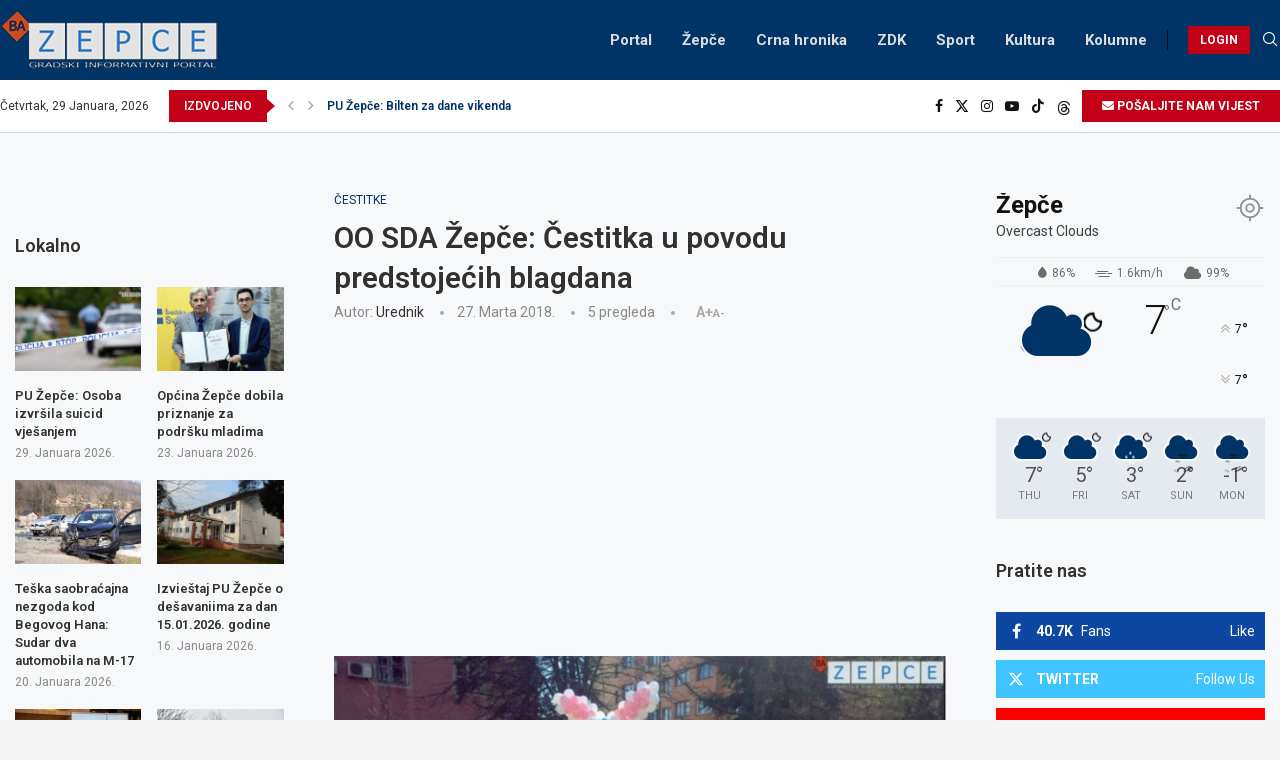

--- FILE ---
content_type: text/html; charset=utf-8
request_url: https://www.google.com/recaptcha/api2/aframe
body_size: 267
content:
<!DOCTYPE HTML><html><head><meta http-equiv="content-type" content="text/html; charset=UTF-8"></head><body><script nonce="J5jIUgDKuOHaJMolDbDi_A">/** Anti-fraud and anti-abuse applications only. See google.com/recaptcha */ try{var clients={'sodar':'https://pagead2.googlesyndication.com/pagead/sodar?'};window.addEventListener("message",function(a){try{if(a.source===window.parent){var b=JSON.parse(a.data);var c=clients[b['id']];if(c){var d=document.createElement('img');d.src=c+b['params']+'&rc='+(localStorage.getItem("rc::a")?sessionStorage.getItem("rc::b"):"");window.document.body.appendChild(d);sessionStorage.setItem("rc::e",parseInt(sessionStorage.getItem("rc::e")||0)+1);localStorage.setItem("rc::h",'1769710623065');}}}catch(b){}});window.parent.postMessage("_grecaptcha_ready", "*");}catch(b){}</script></body></html>